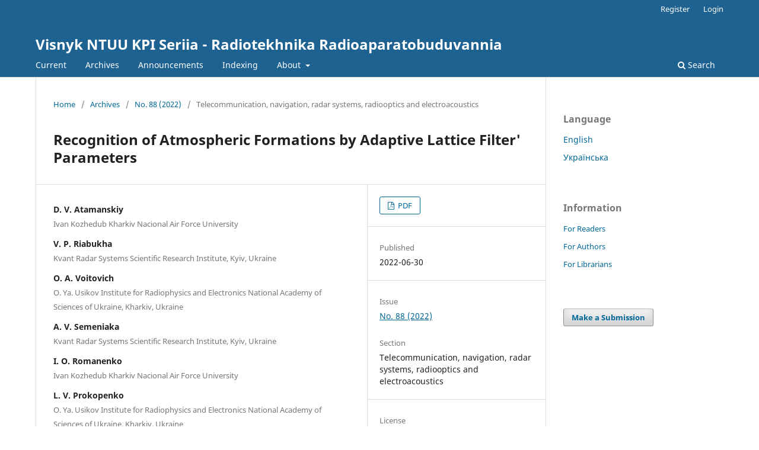

--- FILE ---
content_type: text/html; charset=utf-8
request_url: https://radap.kpi.ua/radiotechnique/article/view/1764
body_size: 13867
content:
<!DOCTYPE html>
<html lang="en" xml:lang="en">
<head>
	<meta charset="utf-8">
	<meta name="viewport" content="width=device-width, initial-scale=1.0">
	<title>
		Recognition of Atmospheric Formations by Adaptive Lattice Filter' Parameters
							| Visnyk NTUU KPI Seriia - Radiotekhnika Radioaparatobuduvannia
			</title>

	
<meta name="generator" content="Open Journal Systems 3.4.0.8">
<link rel="schema.DC" href="http://purl.org/dc/elements/1.1/" />
<meta name="DC.Creator.PersonalName" content="Д. В. Атаманский "/>
<meta name="DC.Creator.PersonalName" content="В. П. Рябуха "/>
<meta name="DC.Creator.PersonalName" content="О. А. Войтович "/>
<meta name="DC.Creator.PersonalName" content="А. В. Семеняка "/>
<meta name="DC.Creator.PersonalName" content="И. О. Романенко "/>
<meta name="DC.Creator.PersonalName" content="Л. В. Прокопенко "/>
<meta name="DC.Date.created" scheme="ISO8601" content="2022-06-30"/>
<meta name="DC.Date.dateSubmitted" scheme="ISO8601" content="2021-11-02"/>
<meta name="DC.Date.issued" scheme="ISO8601" content="2022-06-30"/>
<meta name="DC.Date.modified" scheme="ISO8601" content="2022-07-01"/>
<meta name="DC.Description" xml:lang="en" content="The paper deals with algorithms for recognizing atmospheric formations with various coherence meteorological radars. It shows that the known recognition algorithms differ in the degree of complexity, and in the completeness of the vector of phenomena and meteorological formation (MF) types to be recognized. Besides, no single structural and algorithmic basis that allows unifying the measurement and recognition problems. To solve this problem, we propose to use the parameters of adaptive lattice filters (ALF), obtained at a stage of ALF tuning with the help of radar returns from MFs. The proposed algorithm is tested using an annual cycle of experimental data on the amplitude fluctuations of incoherent 3-cm radiowave signals reflected from different cloud types. The recognition statistical characteristics obtained with known and proposed methods are compared. It is demonstrated that the proposed way is practically not inferior to the known ones in terms of the accuracy of recognition of returns from MF but it is directly realized while measuring the amplitude fluctuations spectrum of the returns, and this favorably distinguishes it from the others. The tests confirmed the proposed algorithm effectiveness. A unified structural and algorithmic basis for practical realization of the ALF-based measurements of MF parameters and for recognition of dangerous meteorological phenomena is proposed. We show that the proposed algorithm and its practical implementation can, with minor changes, be used in coherent and incoherent radars, as well as in meteorological channels of non-meteorological radars.
"/>
<meta name="DC.Description" xml:lang="ru" content="Рассматриваются алгоритмы распознавания атмосферных образований в метеорологических радиолокаторах с различной когерентностью. Показывается, что известные алгоритмы распознавания отличаются степенью сложности, полнотой вектора распознаваемых явлений и видов метеообразований. Кроме этого, не существует единой структурно-алгоритмической основы, позволяющей унифицировать задачи измерения и распознавания. Для решения этой задачи предлагается использовать параметры адаптивных решетчатых фильтров, получаемые на этапе их настройки по отражениям от метеообразований. Проводится тестирование предложенного алгоритма по данным годичного цикла экспериментальных данных флюктуаций амплитуд некогерентных сигналов 3-см диапазона радиоволн, отраженных от различных видов облаков. Сравниваются статистические характеристики распознавания известными и предлагаемым методами. Показывается, что предлагаемый метод по точности распознавания отражений от метеообразований практически не уступает известному, но реализуется непосредственно в процессе измерения параметров спектра флюктуаций амплитуд отражений, что выгодно отличает его от других. Подтверждается эффективность предложенного алгоритма распознавания. Предложена единая структурно-алгоритмическая основа практической реализации измерения параметров метеообразований и распознавания опасных метеоявлений на базе адаптивных решетчатых фильтров. Показывается, что предложенный алгоритм и его практическая реализация могут при незначительных изменениях применяться в когерентных и некогерентных метеорадиолокаторах, а также в метеоканалах неметеорологических РЛС.
"/>
<meta name="DC.Description" xml:lang="uk" content="Розглядаються алгоритми розпізнавання атмосферних утворень у метеорологічних радіолокаторах із різною когерентністю. Показується, що відомі алгоритми розпізнавання відрізняються ступенем складності, повнотою вектора явищ і видів метеоутворень. Крім цього, немає єдиної структурно-алгоритмічної основи, що дозволяє уніфікувати завдання вимірювання та розпізнавання. Для вирішення цього завдання пропонується використовувати параметри адаптивних решітчастих фільтрів, що отримуються на етапі їх налаштування за відображенням метеоутворень. Проводиться тестування запропонованого алгоритму за даними річного циклу експериментальних даних флюктуацій амплітуд некогерентних сигналів 3-см діапазону радіохвиль, відбитих від різних видів хмар. Порівнюються статистичні характеристики розпізнавання відомими та запропонованими методами. Показується, що запропонований метод за точністю розпізнавання відбиття від метеоутворень практично не поступається відомому, але реалізується безпосередньо в процесі вимірювання параметрів спектра флюктуацій амплітуд відбиття, що вигідно відрізняє його від інших. Підтверджується ефективність запропонованого алгоритму розпізнавання. Запропоновано єдину структурно-алгоритмічну основу практичної реалізації вимірювання параметрів метеоутворень та розпізнавання небезпечних метеоявищ на базі адаптивних решітчастих фільтрів. Показується, що запропонований алгоритм та його практична реалізація можуть за незначних змін застосовуватися в когерентних та некогерентних метеорадіолокаторах, а також у метеоканалах неметеорологічних РЛС.
"/>
<meta name="DC.Format" scheme="IMT" content="application/pdf"/>
<meta name="DC.Identifier" content="1764"/>
<meta name="DC.Identifier.pageNumber" content="15-23"/>
<meta name="DC.Identifier.DOI" content="10.20535/RADAP.2022.88.15-23"/>
<meta name="DC.Identifier.URI" content="https://radap.kpi.ua/radiotechnique/article/view/1764"/>
<meta name="DC.Language" scheme="ISO639-1" content="ru"/>
<meta name="DC.Rights" content="http://creativecommons.org/licenses/by/4.0"/>
<meta name="DC.Source" content="Visnyk NTUU KPI Seriia - Radiotekhnika Radioaparatobuduvannia"/>
<meta name="DC.Source.ISSN" content="2310-0389"/>
<meta name="DC.Source.Issue" content="88"/>
<meta name="DC.Source.URI" content="https://radap.kpi.ua/radiotechnique"/>
<meta name="DC.Subject" xml:lang="en" content="meteorological radar"/>
<meta name="DC.Subject" xml:lang="en" content="turbulence"/>
<meta name="DC.Subject" xml:lang="en" content="recognition meteorological formations"/>
<meta name="DC.Subject" xml:lang="en" content="adaptive lattice filter"/>
<meta name="DC.Subject" xml:lang="en" content="non-energy parameters"/>
<meta name="DC.Subject" xml:lang="en" content="correlation coefficient"/>
<meta name="DC.Subject" xml:lang="en" content="order of autoregressive process"/>
<meta name="DC.Subject" xml:lang="uk" content="метеорологічний радіолокатор"/>
<meta name="DC.Subject" xml:lang="uk" content="турбулентність"/>
<meta name="DC.Subject" xml:lang="uk" content="розпізнавання метеоутворень"/>
<meta name="DC.Subject" xml:lang="uk" content="адаптивний решітчастий фільтр"/>
<meta name="DC.Subject" xml:lang="uk" content="неенергетичні параметри"/>
<meta name="DC.Subject" xml:lang="uk" content="коефіцієнт кореляції"/>
<meta name="DC.Subject" xml:lang="uk" content="порядок процесу авторегресії"/>
<meta name="DC.Title" content="Распознавание атмосферных образований по параметрам адаптивного решетчатого фильтра"/>
<meta name="DC.Title.Alternative" xml:lang="en" content="Recognition of Atmospheric Formations by Adaptive Lattice Filter&#039; Parameters"/>
<meta name="DC.Title.Alternative" xml:lang="uk" content="Розпізнавання атмосферних утворень за параметрами адаптивного решітчастого фільтр"/>
<meta name="DC.Type" content="Text.Serial.Journal"/>
<meta name="DC.Type.articleType" content="Telecommunication, navigation, radar systems, radiooptics and electroacoustics"/>
<meta name="gs_meta_revision" content="1.1"/>
<meta name="citation_journal_title" content="Visnyk NTUU KPI Seriia - Radiotekhnika Radioaparatobuduvannia"/>
<meta name="citation_journal_abbrev" content="RADAP"/>
<meta name="citation_issn" content="2310-0389"/> 
<meta name="citation_author" content="Д. В. Атаманский "/>
<meta name="citation_author_institution" content="Ivan Kozhedub Kharkiv Nacional Air Force University"/>
<meta name="citation_author" content="В. П. Рябуха "/>
<meta name="citation_author_institution" content="Квант-радиолокация"/>
<meta name="citation_author" content="О. А. Войтович "/>
<meta name="citation_author_institution" content="O. Ya. Usikov Institute for Radiophysics and Electronics National Academy of Sciences of Ukraine, Kharkiv, Ukraine"/>
<meta name="citation_author" content="А. В. Семеняка "/>
<meta name="citation_author_institution" content="Квант-радиолокация"/>
<meta name="citation_author" content="И. О. Романенко "/>
<meta name="citation_author_institution" content="Ivan Kozhedub Kharkiv Nacional Air Force University"/>
<meta name="citation_author" content="Л. В. Прокопенко "/>
<meta name="citation_author_institution" content="O. Ya. Usikov Institute for Radiophysics and Electronics National Academy of Sciences of Ukraine, Kharkiv, Ukraine"/>
<meta name="citation_title" content="Распознавание атмосферных образований по параметрам адаптивного решетчатого фильтра"/>
<meta name="citation_language" content="ru"/>
<meta name="citation_date" content="2022/06/30"/>
<meta name="citation_issue" content="88"/>
<meta name="citation_firstpage" content="15"/>
<meta name="citation_lastpage" content="23"/>
<meta name="citation_doi" content="10.20535/RADAP.2022.88.15-23"/>
<meta name="citation_abstract_html_url" content="https://radap.kpi.ua/radiotechnique/article/view/1764"/>
<meta name="citation_abstract" xml:lang="ru" content="Рассматриваются алгоритмы распознавания атмосферных образований в метеорологических радиолокаторах с различной когерентностью. Показывается, что известные алгоритмы распознавания отличаются степенью сложности, полнотой вектора распознаваемых явлений и видов метеообразований. Кроме этого, не существует единой структурно-алгоритмической основы, позволяющей унифицировать задачи измерения и распознавания. Для решения этой задачи предлагается использовать параметры адаптивных решетчатых фильтров, получаемые на этапе их настройки по отражениям от метеообразований. Проводится тестирование предложенного алгоритма по данным годичного цикла экспериментальных данных флюктуаций амплитуд некогерентных сигналов 3-см диапазона радиоволн, отраженных от различных видов облаков. Сравниваются статистические характеристики распознавания известными и предлагаемым методами. Показывается, что предлагаемый метод по точности распознавания отражений от метеообразований практически не уступает известному, но реализуется непосредственно в процессе измерения параметров спектра флюктуаций амплитуд отражений, что выгодно отличает его от других. Подтверждается эффективность предложенного алгоритма распознавания. Предложена единая структурно-алгоритмическая основа практической реализации измерения параметров метеообразований и распознавания опасных метеоявлений на базе адаптивных решетчатых фильтров. Показывается, что предложенный алгоритм и его практическая реализация могут при незначительных изменениях применяться в когерентных и некогерентных метеорадиолокаторах, а также в метеоканалах неметеорологических РЛС.
"/>
<meta name="citation_keywords" xml:lang="uk" content="метеорологічний радіолокатор"/>
<meta name="citation_keywords" xml:lang="uk" content="турбулентність"/>
<meta name="citation_keywords" xml:lang="uk" content="розпізнавання метеоутворень"/>
<meta name="citation_keywords" xml:lang="uk" content="адаптивний решітчастий фільтр"/>
<meta name="citation_keywords" xml:lang="uk" content="неенергетичні параметри"/>
<meta name="citation_keywords" xml:lang="uk" content="коефіцієнт кореляції"/>
<meta name="citation_keywords" xml:lang="uk" content="порядок процесу авторегресії"/>
<meta name="citation_pdf_url" content="https://radap.kpi.ua/radiotechnique/article/download/1764/1510"/>
<meta name="citation_reference" content="&lt;b&gt;References&lt;/b&gt;"/>
<meta name="citation_reference" content="Kollias P., Bharadwaj N., Clothiaux E. E., et al. (2020). The ARM Radar Network: At the Leading Edge of Cloud and Precipitation Observations. &lt;a href=&quot;https://journals.ametsoc.org/view/journals/bams/101/5/bams-d-18-0288.1.xml&quot;&gt;&lt;i&gt;Bulletin of the American Meteorological Society&lt;/i&gt;&lt;/a&gt;, Vol. 101, Iss. 5. DOI: 10.1175/BAMS-D-18-0288.1."/>
<meta name="citation_reference" content="Dzung Nguyen-Le, Tomohito J. Yamada. (2019). Using Weather Pattern Recognition to Classify and Predict Summertime Heavy Rainfall Occurrence over the Upper Nan River Basin, Northwestern Thailand. &lt;a href=&quot;https://journals.ametsoc.org/view/journals/wefo/34/2/waf-d-18-0122_1.xml&quot;&gt;&lt;i&gt;Weather and Forecasting&lt;/i&gt;&lt;/a&gt;, Vol. 34, Iss. 2, pp. 345–360. DOI: 10.1175/WAF-D-18-0122.1."/>
<meta name="citation_reference" content="Qing Meng, Wen Yao, Liangtao Xu. (2019). Development of Lightning Nowcasting and Warning Technique and Its Application. &lt;a href=&quot;https://www.hindawi.com/journals/amete/2019/2405936/&quot;&gt;&lt;i&gt;Advances in Meteorology&lt;/i&gt;&lt;/a&gt;, Article ID 2405936. doi:10.1155/2019/2405936."/>
<meta name="citation_reference" content="Bazlova T. A., Bocharnikov N. V., Brylyov G. B., Solonin A. S., et al., exec. ed. A. S. Solonin. (2015). &lt;i&gt;Radar meteorological information in aero navigation&lt;/i&gt;. St. Petersburg: Russian State Hydro Meteorological University (RSHMU), 363 p."/>
<meta name="citation_reference" content="Bolelov E. A. (2018). Meteorological service for civil aviation: problems and ways of their solution. &lt;a href=&quot;https://avia.mstuca.ru/jour/article/view/1377&quot;&gt;&lt;i&gt;Civil Aviation High Technologies&lt;/i&gt;&lt;/a&gt;, Vol. 21, No. 5, pp. 117-129. doi:10.26467/2079-0619-2018-21-5-117-129. (In Russian)."/>
<meta name="citation_reference" content="Bazlova T. A., et al., ed. by Solonin A. S. (2010). &lt;i&gt;Radar meteorological observations. V. II: Issues of practical application of the radar meteorological information&lt;/i&gt;. St. Petersburg: Nauka. 517 p."/>
<meta name="citation_reference" content="Khyong N. V. (2020). Algorithm for detection of meteorological formations by results of primary processing in landing airfield radar. &lt;i&gt;Proceedings of MPTI&lt;/i&gt;, Vol. 12, No. 2, pp. 117-125."/>
<meta name="citation_reference" content="Zhukov V. Yu. (2019). Recognition and investigations of dangerous weather phenomena in multiparametric meteorological radar. Thesis for Doctor of phys. and math. sciences degree: 25.00.30 / A. F. Mozhaisky Military Space Academy, St. Petersburg, 312 p. http://www.rshu.ru/university/dissertations/files/230."/>
<meta name="citation_reference" content="Song K., Liu X., Gao T., He B. (2019). Raindrop Size Distribution Retrieval Using Joint Dual-Frequency and Dual-Polarization Microwave Links. &lt;a href=&quot;https://www.hindawi.com/journals/amete/2019/7251870/&quot;&gt;&lt;i&gt;Advances in Meteorology&lt;/i&gt;&lt;/a&gt;, Article ID 7251870. DOI: 10.1155/2019/7251870."/>
<meta name="citation_reference" content="K. Lamer , B. Puigdomènech Treserras, Z. Zhu, B. Isom, N. Bharadwaj, and P. Kollias. (2019). Characterization of shallow oceanic precipitation using profiling and scanning radar observations at the Eastern North Atlantic ARM observatory. &lt;a href=&quot;https://amt.copernicus.org/articles/12/4931/2019/&quot;&gt;&lt;i&gt;Atmospheric Measurement Techniques&lt;/i&gt;&lt;/a&gt;, Vol. 12, Iss. 9, pp. 4931–4947. DOI: 10.5194/AMT-12-4931-2019."/>
<meta name="citation_reference" content="Zheng X. et al. (2019). Detecting Comma-Shaped Clouds for Severe Weather Forecasting Using Shape and Motion. &lt;a href=&quot;https://ieeexplore.ieee.org/document/8606456&quot;&gt;&lt;i&gt;IEEE Transactions on Geoscience and Remote Sensing&lt;/i&gt;&lt;/a&gt;, Vol. 57, No. 6, pp. 3788-3812. DOI: 10.1109/TGRS.2018.2887206."/>
<meta name="citation_reference" content="Skripniková K., Rezácová D. (2019). Comparison of Radar-Based Hail Detection Using Single- and Dual-Polarization. &lt;a href=&quot;https://doi.org/10.3390/rs11121436&quot;&gt;&lt;i&gt;Remote Sensing&lt;/i&gt;&lt;/a&gt;, Vol. 11(12), pp. 1436-1448. DOI: 10.3390/rs11121436."/>
<meta name="citation_reference" content="Naumenko V., Totsky A. V., Khlopov G., Voitovych O., Astola J. T. (2016). Classification of the atmospheric formations by using bicoherence-based features extracted from weather radar backscattering signals. &lt;a href=&quot;https://www.dl.begellhouse.com/ru/journals/0632a9d54950b268,7c40fb4468d208e7,7ee8b83453469eb4.html&quot;&gt;&lt;i&gt; Telecommunications and Radio Engineering&lt;/i&gt;&lt;/a&gt;, Vol. 75(5), pp. 463-475. DOI:10.1615/TelecomRadEng.v75.i5.70."/>
<meta name="citation_reference" content="Bezruk V. M., Belov E. N., Voitovich O. A., et al. (2011). Radar recognition of meteorological objects by echo-signal fluctuations intensity. &lt;i&gt;Proc. of IV International Radioelectronic forum &#039;&#039;Applied Radioelectronics. State-of-the-art and prospects of development&#039;&#039;&lt;/i&gt;, Kharkiv. V.1. 18-21 October 2011, pp. 83-86."/>
<meta name="citation_reference" content="Voitovich O. A., Zatserklyana A. V., Rudnev G., et al. (2015). Investigations of fluctuations of incoherent signals scattered by clouds. &lt;i&gt;Radiofizika I elektronika&lt;/i&gt;, Vol. 6(20), No. 2, pp. 48-52."/>
<meta name="citation_reference" content="Masalov E. V., Krivin N. N. (2019). Precision characteristics of the differential radar reflectivity meter. &lt;a href=&quot;http://journal.sfu-kras.ru/en/article/70719&quot;&gt;&lt;i&gt;Journal of Siberian Federal University. Engineering &amp; Technologies&lt;/i&gt;&lt;/a&gt;, Vol. 12(1), pp. 97–105. DOI:10.17516/1999-494X-0028."/>
<meta name="citation_reference" content="Gagne II D. J., Haupt S. E., Nychka D. W., Thompson G. (2019). Interpretable Deep Learning for Spatial Analysis of Severe Hailstorms. &lt;a href=&quot;https://doi.org/10.1175/MWR-D-18-0316.1&quot;&gt;&lt;i&gt;Monthly Weather Review&lt;/i&gt;&lt;/a&gt;, Volume 147, Issue 8, Page(s): 2827–2845. DOI: 10.1175/MWR-D-18-0316.1."/>
<meta name="citation_reference" content="Wang, X., Wang, J., Miao, C., Zeng K. (2020). Forewarning method of downburst based on feature recognition and extrapolation. &lt;a href=&quot;https://ideas.repec.org/a/spr/nathaz/v103y2020i1d10.1007_s11069-020-04018-4.html&quot;&gt;&lt;i&gt;Natural Hazards&lt;/i&gt;&lt;/a&gt;, Vol. 103(1), pp. 903–921. DOI: 10.1007/s11069-020-04018-4."/>
<meta name="citation_reference" content="Kalesse, H., Vogl, T., Paduraru, C., Luke, E. (2019). Development and validation of a supervised machine learning radar Doppler spectra peak-finding algorithm. &lt;a href=&quot;https://amt.copernicus.org/articles/12/4591/2019/&quot;&gt;&lt;i&gt;Atmospheric Measurement Techniques&lt;/i&gt;&lt;/a&gt;, Vol. 12, Iss. 8, pp. 4591–4617. doi:10.5194/amt-12-4591-2019."/>
<meta name="citation_reference" content="Zhou L., Dong X., Fu Z. et al. (2020). Vertical Distributions of Raindrops and Z-R Relationships Using Microrain Radar and 2-D-Video Distrometer Measurements During the Integrative Monsoon Frontal Rainfall Experiment (IMFRE). &lt;a href=&quot;https://agupubs.onlinelibrary.wiley.com/doi/full/10.1029/2019JD031108?utm_campaign=RESR_MRKT_Researcher_inbound&amp;af=R&amp;utm_medium=referral&amp;utm_source=researcher_app&amp;sid=researcher&quot;&gt;&lt;i&gt;Journal of Geophysical Research&lt;/i&gt;&lt;/a&gt;, Vol. 125, Iss. 3. DOI: 10.1029/2019JD031108."/>
<meta name="citation_reference" content="Qing H., Chu Y., Zhao Z., Su C., Zhou C., and Zhang Y. (2017). Observation and analysis of atmospheric rainfall based on the very high frequency radar . &lt;a href=&quot;https://ietresearch.onlinelibrary.wiley.com/doi/10.1049/iet-rsn.2016.0089&quot;&gt;&lt;i&gt;IET Radar, Sonar &amp; Navigation&lt;/i&gt;&lt;/a&gt;, Vol. 11, Iss. 4, pp. 616–620. doi:10.1049/iet-rsn.2016.0089."/>
<meta name="citation_reference" content="Doviak, R. J., and D. S. Zrnić (1993). &lt;i&gt;Doppler Radar and Weather Observations&lt;/i&gt;. 2nd ed. Academic Press, 562 p."/>
<meta name="citation_reference" content="The order of applying the automated meteorological radar complex &#039;&#039;ASU-MRL&#039;&#039; in practice of storm warning and anti-hail protection. Methodological instructions. RD 52.37.XXX-2008. Moscow: Rosgidromet, 2008. 84 p."/>
<meta name="citation_reference" content="Rachkov D. S., Lekhovytskiy D. I. (2015). Lattice-filter-based unified structure of system for interperiod processing of weather radar signals. &lt;a href=&quot;https://ieeexplore.ieee.org/document/7131183&quot;&gt;&lt;i&gt;2015 IEEE Radar Conference (RadarCon)&lt;/i&gt;&lt;/a&gt;, pp. 1234–1239. DOI: 10.1109/RADAR.2015.7131183."/>
<meta name="citation_reference" content="Lekhovitskiy D. I., Riabukha V. P., Atamanskiy D. V., Semeniaka A. V., Rachkov D. S. (2021). Lattice filtration theory. Part I: One-dimensional lattice filters. &lt;a href=&quot;https://www.dl.begellhouse.com/journals/0632a9d54950b268,566b19ee258c75bb,00bb406d14944c0e.html&quot;&gt;&lt;i&gt;Telecommunications and Radio Engineering&lt;/i&gt;&lt;/a&gt;, Vol. 80, Iss. 5, pp. 41-79. DOI:10.1615/TelecomRadEng.2021039186."/>
<meta name="citation_reference" content="Lekhovitskiy D. I. (2018). Adaptive lattice filters for systems of space-time processing of non-stationary Gaussian processes. &lt;a href=&quot;http://radioelektronika.org/article/view/S0735272718110018&quot;&gt;&lt;i&gt;Radioelectronics and communications systems&lt;/i&gt;&lt;/a&gt;, Vol. 61, No. 11, pp. 607–644. DOI: 10.3103/S0735272718110018."/>
<meta name="citation_reference" content="Lekhovitskiy D. I., Rachkov D. S., Semeniaka A. V. (2015). K-rank modification of adaptive lattice filter parameters. &lt;a href=&quot;https://ieeexplore.ieee.org/document/7130983&quot;&gt;&lt;i&gt;2015 IEEE Radar Conference (RadarCon)&lt;/i&gt;&lt;/a&gt;, pp. 127–132. DOI: 10.1109/radar.2015.7130983."/>
<meta name="citation_reference" content="Atamanskiy, D. V., Semeniaka, A. V. &amp; Krasnoshapka, I. V. (2021). Width Estimation of Non-Gaussian Doppler Velocity Spectra of Meteorological Formations. &lt;a href=&quot;https://link.springer.com/article/10.3103/S0735272721010015&quot;&gt;&lt;i&gt;Radioelectronics and Communications Systems&lt;/i&gt;&lt;/a&gt;, Vol. 64, pp. 1–13. DOI: 10.3103/S0735272721010015."/>
<meta name="citation_reference" content="Lekhovytskiy, D. I., Atamanskiy, D. V., Rachkov, D. S., Semeniaka A. V. (2017). Estimation of the energy spectrums of reflections in pulse doppler weather radars. Part 3. Statistical analysis of the reconstruction techniques of continuous spectrums of the reflections from meteorological objects. &lt;a href=&quot;http://radioelektronika.org/article/view/S0735272717020017&quot;&gt;&lt;i&gt;Radioelectronics and Communications Systems&lt;/i&gt;&lt;/a&gt;, Vol. 60, No. 2, pp. 47–79. DOI: 10.3103/S0735272717020017."/>
<meta name="citation_reference" content="Riabukha V. P., Semeniaka A. V., Katushin E. A., Zaritskiy V. I., Golovin O. O. (2019). Adaptive lattice filter-based digital adaptive system of radar protection against masking clutters. &lt;a href=&quot;http://ec.lib.vntu.edu.ua/DocDescription?doc_id=323686&quot;&gt;&lt;i&gt;Armour and Military Technology&lt;/i&gt;&lt;/a&gt;, No. 4 (24), pp. 32-40. DOI: 1034169/2414-0651.2019.3(23).32-40."/>
<meta name="citation_reference" content="Averyanova Yu. A., Prokopenko I. G., Prokopenko K. I., Yanovsky F. J. (2004). Algorithms of turbulance detection with weather radars. &lt;a href=&quot;https://zavantag.com/docs/897/index-103992.html&quot;&gt;&lt;i&gt;Proceedings of the NAU [Visnyk NAU]&lt;/i&gt;&lt;/a&gt;, Vol. 19, No. 1, pp. 41–51. DOI: 10.18372/2306-1472.19.952. [In Ukrainian]."/>
<meta name="citation_reference" content="Bazlova T. A., Bocharnikov N. V., Brylev G. B. (2002). &lt;i&gt;Meteorological automated radar networks&lt;/i&gt;, exec. ed. G. B. Brylev, St. Petersburg: Gidrometeoizdat, 332 p."/>
<meta name="citation_reference" content="Skolnik, W. E. Ed. (2014). &lt;i&gt;Handbook of radar. Book 1&lt;/i&gt;. Moscow: Tekhnosfera, 672p. [in Russian]."/>
<meta name="citation_reference" content="Recommendations for working with weather radars &#039;&#039;Kontur-10Ts&#039;&#039; series 5 for flight crews [Rekomendacii po rabote s meteoradiolokatorami «Kontur-10C» seriya 5 dlya letnyh ekipazhej]. &lt;a href=&quot;https://www.kontur-niirs.ru/static/documents/97.pdf&quot;&gt;&lt;i&gt;https://www.kontur-niirs.ru/static/documents/97.pdf&lt;/i&gt;&lt;/a&gt; (accessed 29/12/20) [In Russian]."/>
<meta name="citation_reference" content="Zhukov V. Yu., Bychkov A. A., Shchukin G. G. (2015). Additional informative capabilities of the small-sized &#039;&#039;Contour METEO-01&#039;&#039; meteorological radar. &lt;i&gt;V All-Russian Armand Readings: Ultra-wideband signals in radiolocation, communication and acoustics. Proceedings of the V All-Russian Scientific Conference&lt;/i&gt;, Murom, Russia, 29 June-01 July, pp. 134-139."/>
	<link rel="stylesheet" href="https://radap.kpi.ua/radiotechnique/$$$call$$$/page/page/css?name=stylesheet" type="text/css" /><link rel="stylesheet" href="https://radap.kpi.ua/radiotechnique/$$$call$$$/page/page/css?name=font" type="text/css" /><link rel="stylesheet" href="https://radap.kpi.ua/lib/pkp/styles/fontawesome/fontawesome.css?v=3.4.0.8" type="text/css" /><link rel="stylesheet" href="https://radap.kpi.ua/plugins/generic/citationStyleLanguage/css/citationStyleLanguagePlugin.css?v=3.4.0.8" type="text/css" />
</head>
<body class="pkp_page_article pkp_op_view" dir="ltr">

	<div class="pkp_structure_page">

				<header class="pkp_structure_head" id="headerNavigationContainer" role="banner">
						
 <nav class="cmp_skip_to_content" aria-label="Jump to content links">
	<a href="#pkp_content_main">Skip to main content</a>
	<a href="#siteNav">Skip to main navigation menu</a>
		<a href="#pkp_content_footer">Skip to site footer</a>
</nav>

			<div class="pkp_head_wrapper">

				<div class="pkp_site_name_wrapper">
					<button class="pkp_site_nav_toggle">
						<span>Open Menu</span>
					</button>
										<div class="pkp_site_name">
																<a href="						https://radap.kpi.ua/radiotechnique/index
					" class="is_text">Visnyk NTUU KPI Seriia - Radiotekhnika Radioaparatobuduvannia</a>
										</div>
				</div>

				
				<nav class="pkp_site_nav_menu" aria-label="Site Navigation">
					<a id="siteNav"></a>
					<div class="pkp_navigation_primary_row">
						<div class="pkp_navigation_primary_wrapper">
																				<ul id="navigationPrimary" class="pkp_navigation_primary pkp_nav_list">
								<li class="">
				<a href="https://radap.kpi.ua/radiotechnique/issue/current">
					Current
				</a>
							</li>
								<li class="">
				<a href="https://radap.kpi.ua/radiotechnique/issue/archive">
					Archives
				</a>
							</li>
								<li class="">
				<a href="https://radap.kpi.ua/radiotechnique/announcement">
					Announcements
				</a>
							</li>
								<li class="">
				<a href="https://radap.kpi.ua/radiotechnique/db">
					Indexing
				</a>
							</li>
								<li class="">
				<a href="https://radap.kpi.ua/radiotechnique/about">
					About
				</a>
									<ul>
																					<li class="">
									<a href="https://radap.kpi.ua/radiotechnique/about">
										About the Journal
									</a>
								</li>
																												<li class="">
									<a href="https://radap.kpi.ua/radiotechnique/about/submissions">
										Submissions
									</a>
								</li>
																												<li class="">
									<a href="https://radap.kpi.ua/radiotechnique/about/editorialTeam">
										Editorial Team
									</a>
								</li>
																												<li class="">
									<a href="https://radap.kpi.ua/radiotechnique/about/contact">
										Contact
									</a>
								</li>
																		</ul>
							</li>
			</ul>

				

																						<div class="pkp_navigation_search_wrapper">
									<a href="https://radap.kpi.ua/radiotechnique/search" class="pkp_search pkp_search_desktop">
										<span class="fa fa-search" aria-hidden="true"></span>
										Search
									</a>
								</div>
													</div>
					</div>
					<div class="pkp_navigation_user_wrapper" id="navigationUserWrapper">
							<ul id="navigationUser" class="pkp_navigation_user pkp_nav_list">
								<li class="profile">
				<a href="https://radap.kpi.ua/radiotechnique/user/register">
					Register
				</a>
							</li>
								<li class="profile">
				<a href="https://radap.kpi.ua/radiotechnique/login">
					Login
				</a>
							</li>
										</ul>

					</div>
				</nav>
			</div><!-- .pkp_head_wrapper -->
		</header><!-- .pkp_structure_head -->

						<div class="pkp_structure_content has_sidebar">
			<div class="pkp_structure_main" role="main">
				<a id="pkp_content_main"></a>

<div class="page page_article">
			<nav class="cmp_breadcrumbs" role="navigation" aria-label="You are here:">
	<ol>
		<li>
			<a href="https://radap.kpi.ua/radiotechnique/index">
				Home
			</a>
			<span class="separator">/</span>
		</li>
		<li>
			<a href="https://radap.kpi.ua/radiotechnique/issue/archive">
				Archives
			</a>
			<span class="separator">/</span>
		</li>
					<li>
				<a href="https://radap.kpi.ua/radiotechnique/issue/view/74">
					No. 88 (2022)
				</a>
				<span class="separator">/</span>
			</li>
				<li class="current" aria-current="page">
			<span aria-current="page">
									Telecommunication, navigation, radar systems, radiooptics and electroacoustics
							</span>
		</li>
	</ol>
</nav>
	
		  	 <article class="obj_article_details">

		
	<h1 class="page_title">
		Recognition of Atmospheric Formations by Adaptive Lattice Filter' Parameters
	</h1>

	
	<div class="row">
		<div class="main_entry">

							<section class="item authors">
					<h2 class="pkp_screen_reader">Authors</h2>
					<ul class="authors">
											<li>
							<span class="name">
								D. V. Atamanskiy 
							</span>
															<span class="affiliation">
									Ivan Kozhedub Kharkiv Nacional Air Force University
																	</span>
																																		</li>
											<li>
							<span class="name">
								V. P. Riabukha 
							</span>
															<span class="affiliation">
									Kvant Radar Systems Scientific Research Institute, Kyiv, Ukraine
																	</span>
																																		</li>
											<li>
							<span class="name">
								O. A. Voitovich 
							</span>
															<span class="affiliation">
									O. Ya. Usikov Institute for Radiophysics and Electronics National Academy of Sciences of Ukraine, Kharkiv, Ukraine
																	</span>
																																		</li>
											<li>
							<span class="name">
								A. V. Semeniaka 
							</span>
															<span class="affiliation">
									Kvant Radar Systems Scientific Research Institute, Kyiv, Ukraine
																	</span>
																																		</li>
											<li>
							<span class="name">
								I. O. Romanenko
							</span>
															<span class="affiliation">
									Ivan Kozhedub Kharkiv Nacional Air Force University
																	</span>
																																		</li>
											<li>
							<span class="name">
								L. V. Prokopenko
							</span>
															<span class="affiliation">
									O. Ya. Usikov Institute for Radiophysics and Electronics National Academy of Sciences of Ukraine, Kharkiv, Ukraine
																	</span>
																																		</li>
										</ul>
				</section>
			
																	<section class="item doi">
					<h2 class="label">
												DOI:
					</h2>
					<span class="value">
						<a href="https://doi.org/10.20535/RADAP.2022.88.15-23">
							https://doi.org/10.20535/RADAP.2022.88.15-23
						</a>
					</span>
				</section>
			

									<section class="item keywords">
				<h2 class="label">
										Keywords:
				</h2>
				<span class="value">
											meteorological radar, 											turbulence, 											recognition meteorological formations, 											adaptive lattice filter, 											non-energy parameters, 											correlation coefficient, 											order of autoregressive process									</span>
			</section>
			
										<section class="item abstract">
					<h2 class="label">Abstract</h2>
					<p>The paper deals with algorithms for recognizing atmospheric formations with various coherence meteorological radars. It shows that the known recognition algorithms differ in the degree of complexity, and in the completeness of the vector of phenomena and meteorological formation (MF) types to be recognized. Besides, no single structural and algorithmic basis that allows unifying the measurement and recognition problems. To solve this problem, we propose to use the parameters of adaptive lattice filters (ALF), obtained at a stage of ALF tuning with the help of radar returns from MFs. The proposed algorithm is tested using an annual cycle of experimental data on the amplitude fluctuations of incoherent 3-cm radiowave signals reflected from different cloud types. The recognition statistical characteristics obtained with known and proposed methods are compared. It is demonstrated that the proposed way is practically not inferior to the known ones in terms of the accuracy of recognition of returns from MF but it is directly realized while measuring the amplitude fluctuations spectrum of the returns, and this favorably distinguishes it from the others. The tests confirmed the proposed algorithm effectiveness. A unified structural and algorithmic basis for practical realization of the ALF-based measurements of MF parameters and for recognition of dangerous meteorological phenomena is proposed. We show that the proposed algorithm and its practical implementation can, with minor changes, be used in coherent and incoherent radars, as well as in meteorological channels of non-meteorological radars.</p>

				</section>
			
			

						
																																																						
										<section class="item references">
					<h2 class="label">
						References
					</h2>
					<div class="value">
																					<p><b>References</b> </p>
															<p>Kollias P., Bharadwaj N., Clothiaux E. E., et al. (2020). The ARM Radar Network: At the Leading Edge of Cloud and Precipitation Observations. <a href="https://journals.ametsoc.org/view/journals/bams/101/5/bams-d-18-0288.1.xml"><i>Bulletin of the American Meteorological Society</i></a>, Vol. 101, Iss. 5. DOI: 10.1175/BAMS-D-18-0288.1. </p>
															<p>Dzung Nguyen-Le, Tomohito J. Yamada. (2019). Using Weather Pattern Recognition to Classify and Predict Summertime Heavy Rainfall Occurrence over the Upper Nan River Basin, Northwestern Thailand. <a href="https://journals.ametsoc.org/view/journals/wefo/34/2/waf-d-18-0122_1.xml"><i>Weather and Forecasting</i></a>, Vol. 34, Iss. 2, pp. 345–360. DOI: 10.1175/WAF-D-18-0122.1. </p>
															<p>Qing Meng, Wen Yao, Liangtao Xu. (2019). Development of Lightning Nowcasting and Warning Technique and Its Application. <a href="https://www.hindawi.com/journals/amete/2019/2405936/"><i>Advances in Meteorology</i></a>, Article ID 2405936. doi:10.1155/2019/2405936. </p>
															<p>Bazlova T. A., Bocharnikov N. V., Brylyov G. B., Solonin A. S., et al., exec. ed. A. S. Solonin. (2015). <i>Radar meteorological information in aero navigation</i>. St. Petersburg: Russian State Hydro Meteorological University (RSHMU), 363 p. </p>
															<p>Bolelov E. A. (2018). Meteorological service for civil aviation: problems and ways of their solution. <a href="https://avia.mstuca.ru/jour/article/view/1377"><i>Civil Aviation High Technologies</i></a>, Vol. 21, No. 5, pp. 117-129. doi:10.26467/2079-0619-2018-21-5-117-129. (In Russian). </p>
															<p>Bazlova T. A., et al., ed. by Solonin A. S. (2010). <i>Radar meteorological observations. V. II: Issues of practical application of the radar meteorological information</i>. St. Petersburg: Nauka. 517 p. </p>
															<p>Khyong N. V. (2020). Algorithm for detection of meteorological formations by results of primary processing in landing airfield radar. <i>Proceedings of MPTI</i>, Vol. 12, No. 2, pp. 117-125. </p>
															<p>Zhukov V. Yu. (2019). Recognition and investigations of dangerous weather phenomena in multiparametric meteorological radar. Thesis for Doctor of phys. and math. sciences degree: 25.00.30 / A. F. Mozhaisky Military Space Academy, St. Petersburg, 312 p. <a href="http://www.rshu.ru/university/dissertations/files/230">http://www.rshu.ru/university/dissertations/files/230</a>. </p>
															<p>Song K., Liu X., Gao T., He B. (2019). Raindrop Size Distribution Retrieval Using Joint Dual-Frequency and Dual-Polarization Microwave Links. <a href="https://www.hindawi.com/journals/amete/2019/7251870/"><i>Advances in Meteorology</i></a>, Article ID 7251870. DOI: 10.1155/2019/7251870. </p>
															<p>K. Lamer , B. Puigdomènech Treserras, Z. Zhu, B. Isom, N. Bharadwaj, and P. Kollias. (2019). Characterization of shallow oceanic precipitation using profiling and scanning radar observations at the Eastern North Atlantic ARM observatory. <a href="https://amt.copernicus.org/articles/12/4931/2019/"><i>Atmospheric Measurement Techniques</i></a>, Vol. 12, Iss. 9, pp. 4931–4947. DOI: 10.5194/AMT-12-4931-2019. </p>
															<p>Zheng X. et al. (2019). Detecting Comma-Shaped Clouds for Severe Weather Forecasting Using Shape and Motion. <a href="https://ieeexplore.ieee.org/document/8606456"><i>IEEE Transactions on Geoscience and Remote Sensing</i></a>, Vol. 57, No. 6, pp. 3788-3812. DOI: 10.1109/TGRS.2018.2887206. </p>
															<p>Skripniková K., Rezácová D. (2019). Comparison of Radar-Based Hail Detection Using Single- and Dual-Polarization. <a href="https://doi.org/10.3390/rs11121436"><i>Remote Sensing</i></a>, Vol. 11(12), pp. 1436-1448. DOI: 10.3390/rs11121436. </p>
															<p>Naumenko V., Totsky A. V., Khlopov G., Voitovych O., Astola J. T. (2016). Classification of the atmospheric formations by using bicoherence-based features extracted from weather radar backscattering signals. <a href="https://www.dl.begellhouse.com/ru/journals/0632a9d54950b268,7c40fb4468d208e7,7ee8b83453469eb4.html"><i> Telecommunications and Radio Engineering</i></a>, Vol. 75(5), pp. 463-475. DOI:10.1615/TelecomRadEng.v75.i5.70. </p>
															<p>Bezruk V. M., Belov E. N., Voitovich O. A., et al. (2011). Radar recognition of meteorological objects by echo-signal fluctuations intensity. <i>Proc. of IV International Radioelectronic forum ''Applied Radioelectronics. State-of-the-art and prospects of development''</i>, Kharkiv. V.1. 18-21 October 2011, pp. 83-86. </p>
															<p>Voitovich O. A., Zatserklyana A. V., Rudnev G., et al. (2015). Investigations of fluctuations of incoherent signals scattered by clouds. <i>Radiofizika I elektronika</i>, Vol. 6(20), No. 2, pp. 48-52. </p>
															<p>Masalov E. V., Krivin N. N. (2019). Precision characteristics of the differential radar reflectivity meter. <a href="http://journal.sfu-kras.ru/en/article/70719"><i>Journal of Siberian Federal University. Engineering &amp; Technologies</i></a>, Vol. 12(1), pp. 97–105. DOI:10.17516/1999-494X-0028. </p>
															<p>Gagne II D. J., Haupt S. E., Nychka D. W., Thompson G. (2019). Interpretable Deep Learning for Spatial Analysis of Severe Hailstorms. <a href="https://doi.org/10.1175/MWR-D-18-0316.1"><i>Monthly Weather Review</i></a>, Volume 147, Issue 8, Page(s): 2827–2845. DOI: 10.1175/MWR-D-18-0316.1. </p>
															<p>Wang, X., Wang, J., Miao, C., Zeng K. (2020). Forewarning method of downburst based on feature recognition and extrapolation. <a href="https://ideas.repec.org/a/spr/nathaz/v103y2020i1d10.1007_s11069-020-04018-4.html"><i>Natural Hazards</i></a>, Vol. 103(1), pp. 903–921. DOI: 10.1007/s11069-020-04018-4. </p>
															<p>Kalesse, H., Vogl, T., Paduraru, C., Luke, E. (2019). Development and validation of a supervised machine learning radar Doppler spectra peak-finding algorithm. <a href="https://amt.copernicus.org/articles/12/4591/2019/"><i>Atmospheric Measurement Techniques</i></a>, Vol. 12, Iss. 8, pp. 4591–4617. doi:10.5194/amt-12-4591-2019. </p>
															<p>Zhou L., Dong X., Fu Z. et al. (2020). Vertical Distributions of Raindrops and Z-R Relationships Using Microrain Radar and 2-D-Video Distrometer Measurements During the Integrative Monsoon Frontal Rainfall Experiment (IMFRE). <a href="https://agupubs.onlinelibrary.wiley.com/doi/full/10.1029/2019JD031108?utm_campaign=RESR_MRKT_Researcher_inbound&amp;af=R&amp;utm_medium=referral&amp;utm_source=researcher_app&amp;sid=researcher"><i>Journal of Geophysical Research</i></a>, Vol. 125, Iss. 3. DOI: 10.1029/2019JD031108. </p>
															<p>Qing H., Chu Y., Zhao Z., Su C., Zhou C., and Zhang Y. (2017). Observation and analysis of atmospheric rainfall based on the very high frequency radar . <a href="https://ietresearch.onlinelibrary.wiley.com/doi/10.1049/iet-rsn.2016.0089"><i>IET Radar, Sonar &amp; Navigation</i></a>, Vol. 11, Iss. 4, pp. 616–620. doi:10.1049/iet-rsn.2016.0089. </p>
															<p>Doviak, R. J., and D. S. Zrnić (1993). <i>Doppler Radar and Weather Observations</i>. 2nd ed. Academic Press, 562 p. </p>
															<p>The order of applying the automated meteorological radar complex ''ASU-MRL'' in practice of storm warning and anti-hail protection. Methodological instructions. RD 52.37.XXX-2008. Moscow: Rosgidromet, 2008. 84 p. </p>
															<p>Rachkov D. S., Lekhovytskiy D. I. (2015). Lattice-filter-based unified structure of system for interperiod processing of weather radar signals. <a href="https://ieeexplore.ieee.org/document/7131183"><i>2015 IEEE Radar Conference (RadarCon)</i></a>, pp. 1234–1239. DOI: 10.1109/RADAR.2015.7131183. </p>
															<p>Lekhovitskiy D. I., Riabukha V. P., Atamanskiy D. V., Semeniaka A. V., Rachkov D. S. (2021). Lattice filtration theory. Part I: One-dimensional lattice filters. <a href="https://www.dl.begellhouse.com/journals/0632a9d54950b268,566b19ee258c75bb,00bb406d14944c0e.html"><i>Telecommunications and Radio Engineering</i></a>, Vol. 80, Iss. 5, pp. 41-79. DOI:10.1615/TelecomRadEng.2021039186. </p>
															<p>Lekhovitskiy D. I. (2018). Adaptive lattice filters for systems of space-time processing of non-stationary Gaussian processes. <a href="http://radioelektronika.org/article/view/S0735272718110018"><i>Radioelectronics and communications systems</i></a>, Vol. 61, No. 11, pp. 607–644. DOI: 10.3103/S0735272718110018. </p>
															<p>Lekhovitskiy D. I., Rachkov D. S., Semeniaka A. V. (2015). K-rank modification of adaptive lattice filter parameters. <a href="https://ieeexplore.ieee.org/document/7130983"><i>2015 IEEE Radar Conference (RadarCon)</i></a>, pp. 127–132. DOI: 10.1109/radar.2015.7130983. </p>
															<p>Atamanskiy, D. V., Semeniaka, A. V. &amp; Krasnoshapka, I. V. (2021). Width Estimation of Non-Gaussian Doppler Velocity Spectra of Meteorological Formations. <a href="https://link.springer.com/article/10.3103/S0735272721010015"><i>Radioelectronics and Communications Systems</i></a>, Vol. 64, pp. 1–13. DOI: 10.3103/S0735272721010015. </p>
															<p>Lekhovytskiy, D. I., Atamanskiy, D. V., Rachkov, D. S., Semeniaka A. V. (2017). Estimation of the energy spectrums of reflections in pulse doppler weather radars. Part 3. Statistical analysis of the reconstruction techniques of continuous spectrums of the reflections from meteorological objects. <a href="http://radioelektronika.org/article/view/S0735272717020017"><i>Radioelectronics and Communications Systems</i></a>, Vol. 60, No. 2, pp. 47–79. DOI: 10.3103/S0735272717020017. </p>
															<p>Riabukha V. P., Semeniaka A. V., Katushin E. A., Zaritskiy V. I., Golovin O. O. (2019). Adaptive lattice filter-based digital adaptive system of radar protection against masking clutters. <a href="http://ec.lib.vntu.edu.ua/DocDescription?doc_id=323686"><i>Armour and Military Technology</i></a>, No. 4 (24), pp. 32-40. DOI: 1034169/2414-0651.2019.3(23).32-40. </p>
															<p>Averyanova Yu. A., Prokopenko I. G., Prokopenko K. I., Yanovsky F. J. (2004). Algorithms of turbulance detection with weather radars. <a href="https://zavantag.com/docs/897/index-103992.html"><i>Proceedings of the NAU [Visnyk NAU]</i></a>, Vol. 19, No. 1, pp. 41–51. DOI: 10.18372/2306-1472.19.952. [In Ukrainian]. </p>
															<p>Bazlova T. A., Bocharnikov N. V., Brylev G. B. (2002). <i>Meteorological automated radar networks</i>, exec. ed. G. B. Brylev, St. Petersburg: Gidrometeoizdat, 332 p. </p>
															<p>Skolnik, W. E. Ed. (2014). <i>Handbook of radar. Book 1</i>. Moscow: Tekhnosfera, 672p. [in Russian]. </p>
															<p>Recommendations for working with weather radars ''Kontur-10Ts'' series 5 for flight crews [Rekomendacii po rabote s meteoradiolokatorami «Kontur-10C» seriya 5 dlya letnyh ekipazhej]. <a href="https://www.kontur-niirs.ru/static/documents/97.pdf"><i>https://www.kontur-niirs.ru/static/documents/97.pdf</i></a> (accessed 29/12/20) [In Russian]. </p>
															<p>Zhukov V. Yu., Bychkov A. A., Shchukin G. G. (2015). Additional informative capabilities of the small-sized ''Contour METEO-01'' meteorological radar. <i>V All-Russian Armand Readings: Ultra-wideband signals in radiolocation, communication and acoustics. Proceedings of the V All-Russian Scientific Conference</i>, Murom, Russia, 29 June-01 July, pp. 134-139. </p>
																		</div>
				</section>
			
		</div><!-- .main_entry -->

		<div class="entry_details">

						
										<div class="item galleys">
					<h2 class="pkp_screen_reader">
						Downloads
					</h2>
					<ul class="value galleys_links">
													<li>
								
	
													

<a class="obj_galley_link pdf" href="https://radap.kpi.ua/radiotechnique/article/view/1764/1510">
		
	PDF

	</a>
							</li>
											</ul>
				</div>
						
						<div class="item published">
				<section class="sub_item">
					<h2 class="label">
						Published
					</h2>
					<div class="value">
																			<span>2022-06-30</span>
																	</div>
				</section>
							</div>
			
						
										<div class="item issue">

											<section class="sub_item">
							<h2 class="label">
								Issue
							</h2>
							<div class="value">
								<a class="title" href="https://radap.kpi.ua/radiotechnique/issue/view/74">
									No. 88 (2022)
								</a>
							</div>
						</section>
					
											<section class="sub_item">
							<h2 class="label">
								Section
							</h2>
							<div class="value">
								Telecommunication, navigation, radar systems, radiooptics and electroacoustics
							</div>
						</section>
					
									</div>
			
						
										<div class="item copyright">
					<h2 class="label">
						License
					</h2>
																										<p>Copyright (c) 2022 Ihor Romanenko</p>
														<a rel="license" href="https://creativecommons.org/licenses/by/4.0/"><img alt="Creative Commons License" src="//i.creativecommons.org/l/by/4.0/88x31.png" /></a><p>This work is licensed under a <a rel="license" href="https://creativecommons.org/licenses/by/4.0/">Creative Commons Attribution 4.0 International License</a>.</p>
																<p>Authors who publish with this journal agree to the following terms:</p>
<ol type="a">
<li class="show">Authors retain copyright and grant the journal right of first publication with the work simultaneously licensed under a <a href="http://creativecommons.org/licenses/by/3.0/" target="_new">Creative Commons Attribution License</a> that allows others to share the work with an acknowledgement of the work's authorship and initial publication in this journal.</li>
<li class="show">Authors are able to enter into separate, additional contractual arrangements for the non-exclusive distribution of the journal's published version of the work (e.g., post it to an institutional repository or publish it in a book), with an acknowledgement of its initial publication in this journal.</li>
<li class="show">Authors are permitted and encouraged to post their work online (e.g., in institutional repositories or on their website) prior to and during the submission process, as it can lead to productive exchanges, as well as earlier and greater citation of published work (See <a href="http://opcit.eprints.org/oacitation-biblio.html" target="_new">The Effect of Open Access</a>).</li>
</ol>
				</div>
			
				<div class="item citation">
		<section class="sub_item citation_display">
			<h2 class="label">
				How to Cite
			</h2>
			<div class="value">
				<div id="citationOutput" role="region" aria-live="polite">
					<div class="csl-bib-body">
  <div class="csl-entry">“Recognition of Atmospheric Formations by Adaptive Lattice Filter’ Parameters” (2022) <i>Visnyk NTUU KPI Seriia - Radiotekhnika Radioaparatobuduvannia</i>, (88), pp. 15–23. doi:<a href="https://doi.org/10.20535/RADAP.2022.88.15-23">10.20535/RADAP.2022.88.15-23</a>.</div>
</div>
				</div>
				<div class="citation_formats">
					<button class="citation_formats_button label" aria-controls="cslCitationFormats" aria-expanded="false" data-csl-dropdown="true">
						More Citation Formats
					</button>
					<div id="cslCitationFormats" class="citation_formats_list" aria-hidden="true">
						<ul class="citation_formats_styles">
															<li>
									<a
											rel="nofollow"
											aria-controls="citationOutput"
											href="https://radap.kpi.ua/radiotechnique/citationstylelanguage/get/acm-sig-proceedings?submissionId=1764&amp;publicationId=2154&amp;issueId=74"
											data-load-citation
											data-json-href="https://radap.kpi.ua/radiotechnique/citationstylelanguage/get/acm-sig-proceedings?submissionId=1764&amp;publicationId=2154&amp;issueId=74&amp;return=json"
									>
										ACM
									</a>
								</li>
															<li>
									<a
											rel="nofollow"
											aria-controls="citationOutput"
											href="https://radap.kpi.ua/radiotechnique/citationstylelanguage/get/acs-nano?submissionId=1764&amp;publicationId=2154&amp;issueId=74"
											data-load-citation
											data-json-href="https://radap.kpi.ua/radiotechnique/citationstylelanguage/get/acs-nano?submissionId=1764&amp;publicationId=2154&amp;issueId=74&amp;return=json"
									>
										ACS
									</a>
								</li>
															<li>
									<a
											rel="nofollow"
											aria-controls="citationOutput"
											href="https://radap.kpi.ua/radiotechnique/citationstylelanguage/get/apa?submissionId=1764&amp;publicationId=2154&amp;issueId=74"
											data-load-citation
											data-json-href="https://radap.kpi.ua/radiotechnique/citationstylelanguage/get/apa?submissionId=1764&amp;publicationId=2154&amp;issueId=74&amp;return=json"
									>
										APA
									</a>
								</li>
															<li>
									<a
											rel="nofollow"
											aria-controls="citationOutput"
											href="https://radap.kpi.ua/radiotechnique/citationstylelanguage/get/associacao-brasileira-de-normas-tecnicas?submissionId=1764&amp;publicationId=2154&amp;issueId=74"
											data-load-citation
											data-json-href="https://radap.kpi.ua/radiotechnique/citationstylelanguage/get/associacao-brasileira-de-normas-tecnicas?submissionId=1764&amp;publicationId=2154&amp;issueId=74&amp;return=json"
									>
										ABNT
									</a>
								</li>
															<li>
									<a
											rel="nofollow"
											aria-controls="citationOutput"
											href="https://radap.kpi.ua/radiotechnique/citationstylelanguage/get/chicago-author-date?submissionId=1764&amp;publicationId=2154&amp;issueId=74"
											data-load-citation
											data-json-href="https://radap.kpi.ua/radiotechnique/citationstylelanguage/get/chicago-author-date?submissionId=1764&amp;publicationId=2154&amp;issueId=74&amp;return=json"
									>
										Chicago
									</a>
								</li>
															<li>
									<a
											rel="nofollow"
											aria-controls="citationOutput"
											href="https://radap.kpi.ua/radiotechnique/citationstylelanguage/get/harvard-cite-them-right?submissionId=1764&amp;publicationId=2154&amp;issueId=74"
											data-load-citation
											data-json-href="https://radap.kpi.ua/radiotechnique/citationstylelanguage/get/harvard-cite-them-right?submissionId=1764&amp;publicationId=2154&amp;issueId=74&amp;return=json"
									>
										Harvard
									</a>
								</li>
															<li>
									<a
											rel="nofollow"
											aria-controls="citationOutput"
											href="https://radap.kpi.ua/radiotechnique/citationstylelanguage/get/ieee?submissionId=1764&amp;publicationId=2154&amp;issueId=74"
											data-load-citation
											data-json-href="https://radap.kpi.ua/radiotechnique/citationstylelanguage/get/ieee?submissionId=1764&amp;publicationId=2154&amp;issueId=74&amp;return=json"
									>
										IEEE
									</a>
								</li>
															<li>
									<a
											rel="nofollow"
											aria-controls="citationOutput"
											href="https://radap.kpi.ua/radiotechnique/citationstylelanguage/get/modern-language-association?submissionId=1764&amp;publicationId=2154&amp;issueId=74"
											data-load-citation
											data-json-href="https://radap.kpi.ua/radiotechnique/citationstylelanguage/get/modern-language-association?submissionId=1764&amp;publicationId=2154&amp;issueId=74&amp;return=json"
									>
										MLA
									</a>
								</li>
															<li>
									<a
											rel="nofollow"
											aria-controls="citationOutput"
											href="https://radap.kpi.ua/radiotechnique/citationstylelanguage/get/turabian-fullnote-bibliography?submissionId=1764&amp;publicationId=2154&amp;issueId=74"
											data-load-citation
											data-json-href="https://radap.kpi.ua/radiotechnique/citationstylelanguage/get/turabian-fullnote-bibliography?submissionId=1764&amp;publicationId=2154&amp;issueId=74&amp;return=json"
									>
										Turabian
									</a>
								</li>
															<li>
									<a
											rel="nofollow"
											aria-controls="citationOutput"
											href="https://radap.kpi.ua/radiotechnique/citationstylelanguage/get/vancouver?submissionId=1764&amp;publicationId=2154&amp;issueId=74"
											data-load-citation
											data-json-href="https://radap.kpi.ua/radiotechnique/citationstylelanguage/get/vancouver?submissionId=1764&amp;publicationId=2154&amp;issueId=74&amp;return=json"
									>
										Vancouver
									</a>
								</li>
													</ul>
													<div class="label">
								Download Citation
							</div>
							<ul class="citation_formats_styles">
																	<li>
										<a href="https://radap.kpi.ua/radiotechnique/citationstylelanguage/download/ris?submissionId=1764&amp;publicationId=2154&amp;issueId=74">
											<span class="fa fa-download"></span>
											Endnote/Zotero/Mendeley (RIS)
										</a>
									</li>
																	<li>
										<a href="https://radap.kpi.ua/radiotechnique/citationstylelanguage/download/bibtex?submissionId=1764&amp;publicationId=2154&amp;issueId=74">
											<span class="fa fa-download"></span>
											BibTeX
										</a>
									</li>
															</ul>
											</div>
				</div>
			</div>
		</section>
	</div>


		</div><!-- .entry_details -->
	</div><!-- .row -->

</article>

	<div id="articlesBySameAuthorList">
				</div>


</div><!-- .page -->

	</div><!-- pkp_structure_main -->

									<div class="pkp_structure_sidebar left" role="complementary">
				<div class="pkp_block block_language">
	<h2 class="title">
		Language
	</h2>

	<div class="content">
		<ul>
							<li class="locale_en current" lang="en">
					<a href="https://radap.kpi.ua/radiotechnique/user/setLocale/en?source=%2Fradiotechnique%2Farticle%2Fview%2F1764">
						English
					</a>
				</li>
							<li class="locale_uk" lang="uk">
					<a href="https://radap.kpi.ua/radiotechnique/user/setLocale/uk?source=%2Fradiotechnique%2Farticle%2Fview%2F1764">
						Українська
					</a>
				</li>
					</ul>
	</div>
</div><!-- .block_language -->
<div class="pkp_block block_information">
	<h2 class="title">Information</h2>
	<div class="content">
		<ul>
							<li>
					<a href="https://radap.kpi.ua/radiotechnique/information/readers">
						For Readers
					</a>
				</li>
										<li>
					<a href="https://radap.kpi.ua/radiotechnique/information/authors">
						For Authors
					</a>
				</li>
										<li>
					<a href="https://radap.kpi.ua/radiotechnique/information/librarians">
						For Librarians
					</a>
				</li>
					</ul>
	</div>
</div>
<div class="pkp_block block_make_submission">
	<h2 class="pkp_screen_reader">
		Make a Submission
	</h2>

	<div class="content">
		<a class="block_make_submission_link" href="https://radap.kpi.ua/radiotechnique/about/submissions">
			Make a Submission
		</a>
	</div>
</div>

			</div><!-- pkp_sidebar.left -->
			</div><!-- pkp_structure_content -->

<div class="pkp_structure_footer_wrapper" role="contentinfo">
	<a id="pkp_content_footer"></a>

	<div class="pkp_structure_footer">

		
		<div class="pkp_brand_footer">
			<a href="https://radap.kpi.ua/radiotechnique/about/aboutThisPublishingSystem">
				<img alt="More information about the publishing system, Platform and Workflow by OJS/PKP." src="https://radap.kpi.ua/templates/images/ojs_brand.png">
			</a>
		</div>
	</div>
</div><!-- pkp_structure_footer_wrapper -->

</div><!-- pkp_structure_page -->

<script src="https://radap.kpi.ua/lib/pkp/lib/vendor/components/jquery/jquery.min.js?v=3.4.0.8" type="text/javascript"></script><script src="https://radap.kpi.ua/lib/pkp/lib/vendor/components/jqueryui/jquery-ui.min.js?v=3.4.0.8" type="text/javascript"></script><script src="https://radap.kpi.ua/plugins/themes/default/js/lib/popper/popper.js?v=3.4.0.8" type="text/javascript"></script><script src="https://radap.kpi.ua/plugins/themes/default/js/lib/bootstrap/util.js?v=3.4.0.8" type="text/javascript"></script><script src="https://radap.kpi.ua/plugins/themes/default/js/lib/bootstrap/dropdown.js?v=3.4.0.8" type="text/javascript"></script><script src="https://radap.kpi.ua/plugins/themes/default/js/main.js?v=3.4.0.8" type="text/javascript"></script><script src="https://radap.kpi.ua/plugins/generic/citationStyleLanguage/js/articleCitation.js?v=3.4.0.8" type="text/javascript"></script><script type="text/javascript">
(function (w, d, s, l, i) { w[l] = w[l] || []; var f = d.getElementsByTagName(s)[0],
j = d.createElement(s), dl = l != 'dataLayer' ? '&l=' + l : ''; j.async = true;
j.src = 'https://www.googletagmanager.com/gtag/js?id=' + i + dl; f.parentNode.insertBefore(j, f);
function gtag(){dataLayer.push(arguments)}; gtag('js', new Date()); gtag('config', i); })
(window, document, 'script', 'dataLayer', 'UA-35525874-1');
</script>


</body>
</html>
